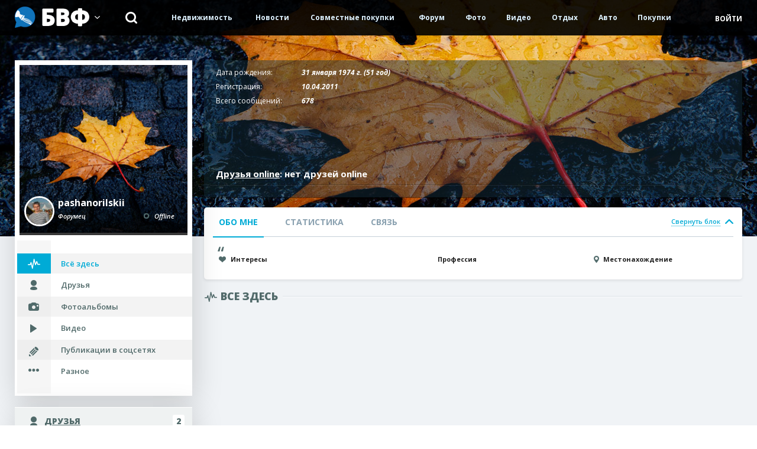

--- FILE ---
content_type: text/html; charset=windows-1251
request_url: https://bvf.ru/profile/153916/activity/
body_size: 4126
content:
<!DOCTYPE html>
<html>
<head>
<meta http-equiv="Content-Type" content="text/html; charset=windows-1251"> 
<meta name="description" content="Главный городской портал Воронежа! Популярные сайты, конкурсы, фотографии, новости, общение и многое другое на БВФ! — bvf.ru" />
<meta name="keywords" content="" />

<meta property="og:title" content="Активность пользователя  - Городской портал Воронежа: фото, общение, популярные сайты на БВФ — bvf.ru" />
<meta property="og:description" content="Главный городской портал Воронежа! Популярные сайты, конкурсы, фотографии, новости, общение и многое другое на БВФ! — bvf.ru" />


<!--[if IE]>
<script src="//cdnjs.cloudflare.com/ajax/libs/html5shiv/3.6.1/html5shiv.js"></script>
<![endif]-->
<meta name='wmail-verification' content='78702c27439ba988' />
<meta name="google-site-verification" content="MNF_Ve53PDlIA8NyPO24Nx0frrPpMf355LITv8vyjB4" />
<meta name='yandex-verification' content='5af61d367f4349ec' />
<meta http-equiv="X-UA-Compatible" content="IE=edge">
<meta name="viewport" content="width=1200">
<noscript><meta http-equiv="refresh" content="0; URL=/nojs.html"></noscript>
<meta name="author" content="Большой Воронежский форум /bvf.ru/" />
<script>
var SECURITYTOKEN = 'guest';
</script>
<link rel="icon shortcut" type="image/x-icon" href="/favicon.ico" />
<title>Активность пользователя  - Городской портал Воронежа: фото, общение, популярные сайты на БВФ — bvf.ru</title>
<link href="/mpa/css/reset.css" rel="stylesheet" type="text/css" />
<link href="//fonts.googleapis.com/css?family=Open+Sans:400italic,600italic,700italic,800italic,400,600,700,800&subset=latin,cyrillic" rel="stylesheet" type="text/css" />
<link href="/mpa/css/libs.css" rel="stylesheet" type="text/css" />
<link href="/mpa/css/style.css?v=7246" rel="stylesheet" type="text/css" />
<link href="/mpa/css/fix.css?v=7246" rel="stylesheet" type="text/css" />
<link href="/listen/blocks/css/" rel="stylesheet" type="text/css" />
<script type="text/javascript" src="/mpa/js/jquery-1.11.1.min.js"></script>
<script type="text/javascript" src="/mpa/js/libs.js"></script>
<script type="text/javascript" src="/mpa/js/makeup.js"></script>
<script type="text/javascript" src="/mpa/js/popup/popup.js"></script>
<script type="text/javascript" src="/mpa/js/logic.js?v=7246"></script>
<script type="text/javascript" src="/mpa/js/yashare.js"></script>
<script type="text/javascript" src="/mpa/js/jquery.form.min.js"></script>

</head>
<body>
<div id="BVFMenuV2">
	<script>jQuery.getScript('https://service.bvf.ru/listen/bvfmenuv2/?userid=0&securitytoken=guest');</script>
</div>

<!-- Yandex.Metrika counter ALL PROJECTS -->
<script type="text/javascript">
(function (d, w, c) {
    (w[c] = w[c] || []).push(function() {
        try {
            w.yaCounter27192032 = new Ya.Metrika({id:27192032,
                    clickmap:true,
                    trackLinks:true,
                    accurateTrackBounce:true});
        } catch(e) { }
    });

    var n = d.getElementsByTagName("script")[0],
        s = d.createElement("script"),
        f = function () { n.parentNode.insertBefore(s, n); };
    s.type = "text/javascript";
    s.async = true;
    s.src = (d.location.protocol == "https:" ? "https:" : "http:") + "//mc.yandex.ru/metrika/watch.js";

    if (w.opera == "[object Opera]") {
        d.addEventListener("DOMContentLoaded", f, false);
    } else { f(); }
})(document, window, "yandex_metrika_callbacks");
</script>
<noscript><div><img src="//mc.yandex.ru/watch/27192032" style="position:absolute; left:-9999px;" alt="" /></div></noscript>
<!-- /Yandex.Metrika counter -->

<!-- Yandex.Metrika counter -->
<script type="text/javascript">
(function (d, w, c) {
    (w[c] = w[c] || []).push(function() {
        try {
            w.yaCounter27191984 = new Ya.Metrika({id:27191984,
                    webvisor:true,
                    clickmap:true,
                    trackLinks:true,
                    accurateTrackBounce:true});
        } catch(e) { }
    });

    var n = d.getElementsByTagName("script")[0],
        s = d.createElement("script"),
        f = function () { n.parentNode.insertBefore(s, n); };
    s.type = "text/javascript";
    s.async = true;
    s.src = (d.location.protocol == "https:" ? "https:" : "http:") + "//mc.yandex.ru/metrika/watch.js";

    if (w.opera == "[object Opera]") {
        d.addEventListener("DOMContentLoaded", f, false);
    } else { f(); }
})(document, window, "yandex_metrika_callbacks");
</script>
<noscript><div><img src="//mc.yandex.ru/watch/27191984" style="position:absolute; left:-9999px;" alt="" /></div></noscript>
<!-- /Yandex.Metrika counter -->

<!-- Yandex.Metrika counter --><script type="text/javascript">var yaParams = {/*«десь параметры визита*/};</script><script type="text/javascript">(function (d, w, c) { (w[c] = w[c] || []).push(function() { try { w.yaCounter27411218 = new Ya.Metrika({id:27411218, webvisor:true, clickmap:true, trackLinks:true, accurateTrackBounce:true,params:window.yaParams||{ }}); } catch(e) { } }); var n = d.getElementsByTagName("script")[0], s = d.createElement("script"), f = function () { n.parentNode.insertBefore(s, n); }; s.type = "text/javascript"; s.async = true; s.src = (d.location.protocol == "https:" ? "https:" : "http:") + "//mc.yandex.ru/metrika/watch.js"; if (w.opera == "[object Opera]") { d.addEventListener("DOMContentLoaded", f, false); } else { f(); } })(document, window, "yandex_metrika_callbacks");</script><noscript><div><img src="//mc.yandex.ru/watch/27411218" style="position:absolute; left:-9999px;" alt="" /></div></noscript><!-- /Yandex.Metrika counter -->


<!-- Rating@Mail.ru counter -->
<script type="text/javascript">
var _tmr = _tmr || [];
_tmr.push({id: "838262", type: "pageView", start: (new Date()).getTime()});
(function (d, w) {
   var ts = d.createElement("script"); ts.type = "text/javascript"; ts.async = true;
   ts.src = (d.location.protocol == "https:" ? "https:" : "http:") + "//top-fwz1.mail.ru/js/code.js";
   var f = function () {var s = d.getElementsByTagName("script")[0]; s.parentNode.insertBefore(ts, s);};
   if (w.opera == "[object Opera]") { d.addEventListener("DOMContentLoaded", f, false); } else { f(); }
})(document, window);
</script><noscript><div style="position:absolute;left:-10000px;">
<img src="//top-fwz1.mail.ru/counter?id=838262;js=na" style="border:0;" height="1" width="1" alt="Рейтинг@Mail.ru" />
</div></noscript>
<!-- //Rating@Mail.ru counter -->

<div class="body">

	<div class="mainImage" style="background-image: url(/mpa/img/background.jpg);"></div>

<div class="content">
    <div class="wrapper clear">
        <aside class="cLeft scrollBlock123">
        	<!-- <div class="viewport"><div class="overview"> -->
            <div class="cBlock cUser" data-userid="153916">
   <div class="userImage">
        <div class="main">
            
            <img src="/listen/photo/nophoto/300/300/fill/" alt="pashanorilskii" class="profilepicImage">
        </div>
        <div class="block">
            <div class="image">
                <img src="/forum/customavatars/avatar153916_6.gif" alt="pashanorilskii" class="avatarImage">
            </div>
            <div class="info">
                <p class="name">pashanorilskii</p>
                <p class="state">Форумец<span class="onlineT off">Offline</span></p>
            </div>
        </div>
    </div>
    <div class="userButtons clear">
    	
    </div>
    <div class="userList">
        <ul>
            
<li><a href="/profile/153916/activity/" class="activity active">Всё здесь</a></li>
<li><a href="/profile/153916/friends/" class="friends ">Друзья</a></li>
<li><a href="/profile/153916/photo/" class="photo ">Фотоальбомы</a></li>
<li><a href="/profile/153916/video/" class="video ">Видео</a></li>
<li><a href="/profile/153916/social/" class="social ">Публикации в соцсетях</a></li>
<li><a href="/profile/153916/other/" class="other ">Разное</a></li>
        </ul>
    </div>
</div>
            <div class="cBlock friends">
    <div class="cTitle">
        <p><a href="/profile/153916/friends/">Друзья</a><span class="num">2</span></p>
    </div>
    <div class="cFriends clear">
        <a href="/profile/31143/activity/"><img src="/forum/customavatars/avatar31143_1.gif" alt="a_dru"><br>a_dru</a><a href="/profile/191311/activity/"><img src="/forum/customavatars/avatar191311_3.gif" alt="Илья1994"><br>Илья1994</a>
    </div>
</div>
            
            
            
            
            
            <!-- </div></div> -->
        </aside>
        <div class="cRight">
            <div class="userMainInfo">
	<div class="blocks">
		<div class="block clear">
    <p class="name">Дата рождения:</p>
    <p class="text">31 января 1974 г. (51 год)</p>
</div>
        <div class="block clear">
            <p class="name">Регистрация:</p>
            <p class="text">10.04.2011</p>
        </div>
        <div class="block clear">
            <p class="name">Всего сообщений:</p>
            <p class="text">678</p>
        </div>
        <!-- 
        <div class="block clear">
            <p class="name">Записей в дневнике:</p>
            <p class="text">0</p>
        </div>
         -->
    </div>
    <div class="userMainFriends">
        <div class="title clear">
            <p><a href="/profile/153916/friends/">Друзья online</a>: нет друзей online</p>
            <div class="points white">
                
            </div>
        </div>
        <div class="userSlider slider clear">
            <div class="theSlider">
                <div class="slides clear">
                    
                </div>
            </div>
            
        </div>
    </div>
</div>
<div class="userMainTabs tabs" id="content">
    <div class="names clear">
        <div class="name active">
            <p>Обо мне</p>
        </div>
        <div class="name">
            <p>Статистика</p>
        </div>
        <div class="name">
            <p>Связь</p>
        </div>
        <div class="toggleLink">
            <button class="link active" data-text="Развернуть блок" data-text-active="Свернуть блок"><span>Свернуть блок</span></button>
        </div>
    </div>
	<div class="cTabs">
        <div class="cTab active">
            <div class="userMainText quote">
                <p></p>
            </div>
            <div class="row clear">
                <div class="value v1">
                    <div class="userMainText small ineterest">
                        <p><span>Интересы</span><br></p>
                    </div>
                </div>
                <div class="value v2">
                    <div class="userMainText small profession">
                        <p><span>Профессия</span><br></p>
                    </div>
                </div>
                <div class="value v3">
                    <div class="userMainText small location">
                        <p><span>Местонахождение</span><br></p>
                    </div>
                </div>
            </div>
        </div>
		<div class="cTab">
            <div class="userMainText">
				<p>Сообщения</p>
			</div>
						
			<div class="row clear">
				<div class="userMainText small">
					<p><span>Всего сообщений</span> 678</p>
					<p><span>Сообщений в день</span> 0.13</p>
					<p><a href="/forum/search.php?do=finduser&u=153916" target="_blank">Найти все сообщения от pashanorilskii</a></p>
					<p><a href="/forum/search.php?do=finduser&u=153916&starteronly=1" target="_blank">Найти все темы, созданные pashanorilskii</a></p>
					<p><a href="/forum/member.php?u=153916" target="_blank">Посмотреть профиль форума</a></p>
				</div>
			</div>
						
			<div class="row clear">
				<div class="userMainText">
					<p>Дополнительная информация</p>
				</div>
			</div>
						
			<div class="row clear">
				<div class="userMainText small">
					<p><span>Последняя активность</span> 20.04.2023</p>
					<p><span>Регистрация</span> 10.04.2011</p>
				</div>
			</div>
		</div>
            <div class="cTab">
            	<div class="userMainText">
            		<p>Личное сообщение</p>
            	</div>
            	
            	<div class="row clear">
            		<div class="userMainText small">
             		<p><a href="/profile/0/message/new/?recipients=pashanorilskii">Отправить личное сообщение для pashanorilskii</a></p>
             	</div>
             </div>
             
             <div class="row clear">
	<div class="userMainText">
		<p>Система мгновенных сообщений</p>
	</div>
</div>

<div class="row clear">
	<div class="value v4">
	<div class="userMainText small imskype">
		<p><a href="#" class="imwindow" data-type="skype" data-userid="153916">Skype</a></p>
	</div>
</div>
</div>

<script>
jQuery(document).ready(BVF.IM.init);
</script>
            </div>
	</div>
</div>
            
			<section class="userContent">
    <div class="userTitle activity clear">
        <p class="title">Все здесь</p>
    </div>
    <div class="activityBlocks listed">
    	
    </div>
    <div class="aMore hidden">
        <a href="/listen/more/activity/" class="loadMore" data-container=".activityBlocks">Показать еще</a>
    </div>
</section>

<script>
jQuery(document).ready(function($){
	loadMore.init({userid: 153916});
});
</script>

        </div>
    </div>
</div>
<div class="aMore fixed">
    <a href="#" class="black toTop">Наверх</a>
</div>
	
	<footer class="footer">
    <div class="wrapper clear">
        <p>© 2000–2026 Большой Воронежский Форум</p>
        <ul class="counters">
			<li>
				<a href="http://vrn.semantica.in/" style="padding-top: 2px;" title="Продвижение сайта в SEMANTICA">
					<img src="//bvf.ru/img/semantica.png" width="124" height="36" alt="SEMANTICA" />
				</a>
			</li>
			<li>
				<!-- Rating@Mail.ru logo -->
				<a href="http://top.mail.ru/jump?from=838262">
				<img src="//top-fwz1.mail.ru/counter?id=838262;t=605;l=1" 
				style="border:0;" height="40" width="88" alt="Рейтинг@Mail.ru" /></a>
				<!-- //Rating@Mail.ru logo -->
			</li>
		</ul>
        <ul>
            <li><a href="/forum/">Форум</a></li>
            <li><a href="http://slovosti.ru">Новости</a></li>
            <li><a href="http://bvf.ru/forum/memberlist.php">Люди</a></li>
            <li><a href="http://auto.bvf.ru">Авто</a></li>
            <li><a href="http://vrntube.ru">Видео</a></li>
            <li><a href="/forum/sendmessage.php">Контакты</a></li>
            <li><a href="http://reklama.bvf.ru">Реклама</a></li>
        </ul>
    </div>
</footer>
	
	
	
	
	
</div>

<script type="text/html" id="previewTemplate">
<div class="popOverlay dark" id="previewContainer">
	<div class="popGallery">
		<button type="button" class="close white"></button>
        <div class="gallery">
            <button type="button" class="arrow prev"></button>
            <button type="button" class="arrow next"></button>
            <div class="image nextImg">
                <img src="" alt="image"/>
            </div>
        </div>
		<div id="previewComments">
			<div class="messageForm dark clear">
        		<div class="state clear">
            		<p class="counters"></p>
        		</div>
    		</div>
		</div>
	</div>
</div>
</script>


</body>
</html>

--- FILE ---
content_type: application/javascript; charset=windows-1251
request_url: https://bvf.ru/mpa/js/popup/popup.js
body_size: 3690
content:
var JSPopup = {
	
	//Подтверждение действия
	Confirm : function(message, callback, cancel){
		JSPopup._show(message, callback, cancel);
	},
	
	//Сообщение
	Alert : function(message){
		JSPopup._show(message);
	},
	
	//Редирект
	Redirect : function(message, url){
		JSPopup._show(message, false, false, url);
	},
	
	//Асинхронный контент
	Ajax : function(url, data, callback){
		$.ajax({
			url: url,
			type: 'post',
			dataType: 'json',
			data: (typeof(data) != 'undefined') ? data : {},
			success: function(result){
				if (result.res == 1 && typeof(result.out) != 'undefined'){
					var $tpl = $(result.out);
					$('BODY').addClass('lock').prepend($tpl);
					
					if (typeof(callback) == 'function'){ callback(result, $tpl); }
					
					$tpl.fadeIn(200);
				} else {
					if (typeof(result.error) != 'undefined'){
						JSPopup.Alert(result.error);
					} else {
						JSPopup.Alert('Ошибка при загрузке контента');
					}
				}
			},
			error: function(){
				JSPopup.Alert('Ошибка при загрузке контента');
			}
		});
	},
	
	//Базовый функционал подтверждений и сообщений
	_show : function(message, callback, cancel, redirect){
		
		message = message.replace(/\n/g, "<br/>\n");
		var $tpl = false;
		
		if (typeof(callback) == 'function'){
			//Confirm
			$tpl = $(
				'<div class="popOverlay"><div class="popup">'+
					'<div class="noteTitle"><p>Внимание</p><button type="button" class="close"></button></div>'+
					'<div class="noteText"><p>'+message+'</p></div>'+
					'<div class="buttons clear">'+
						'<button type="button" class="button ok">ОК</button>'+
						'<button type="button" class="button grey cancel">Отмена</button>'+
					'</div>'+
				'</div></div>'
			);
			
			$tpl.find('.ok').on('click', function(){
				$(this).closest('.popOverlay').find('.close').trigger('click');
				callback();
				return false;
			});
			$tpl.find('.cancel').on('click', function(){
				$(this).closest('.popOverlay').find('.close').trigger('click');
				if (typeof(cancel) == 'function') { cancel(); }
				return false;
			});
			
		} else {
			//Redirect
			if (typeof(redirect) != 'undefined'){
				$tpl = $(
						'<div class="popOverlay"><div class="popup">'+
							'<div class="title"><p>Внимание</p></div>'+
							'<div class="main">'+
								message+
								'<div class="popButtons clear">'+
									'<button type="button" class="ok">ОК</button>'+
								'</div>'+
							'</div>'+
						'</div></div>'
					);
				$tpl = $(
					'<div class="popOverlay"><div class="popup">'+
						'<div class="noteTitle"><p>Внимание</p></div>'+
						'<div class="noteText"><p>'+message+'</p></div>'+
						'<div class="buttons clear">'+
							'<button type="button" class="button ok">ОК</button>'+
						'</div>'+
					'</div></div>'
				);
				
				$tpl.find('.ok').on('click', function(){
					window.location.assign(redirect);
					return false;
				});
			} else {
				//Alert
				$tpl = $(
					'<div class="popOverlay"><div class="popup">'+
						'<div class="noteTitle"><p>Внимание</p><button type="button" class="close"></button></div>'+
						'<div class="noteText"><p>'+message+'</p></div>'+
						'<div class="buttons clear">'+
							'<button type="button" class="button ok">ОК</button>'+
						'</div>'+
					'</div></div>'
				);
				$tpl.find('.ok').on('click', function(){
					$(this).closest('.popOverlay').find('.close').trigger('click');
					return false;
				})
			}
		}
		
		if ($tpl){
			$('BODY').addClass('lock').prepend($tpl);
			$tpl.fadeIn(200);
		}
	},
	
	init : function(){
		$(document).on('click', '.popOverlay .close, .popOverlay .cancel', function(){
			$(this).closest('.popOverlay').fadeOut(100, function(){
				$(this).remove();
				if ($('.popOverlay').length == 0){
					$('BODY').removeClass('lock');
				}
			});
			return false;
		});
	}	
};

--- FILE ---
content_type: application/javascript; charset="utf-8"
request_url: https://service.bvf.ru/listen/bvfmenuv2/?userid=0&securitytoken=guest&_=1769019115975
body_size: 1508
content:

jQuery("#BVFMenuV2").replaceWith("<header id=\"BVFMenuV2\" class=\"\" style=\"display: none;\"> <div class=\"wrapper clear\"> <div class=\"logo\"> <a href=\"/\" class=\"image\"></a> <ul class=\"innerList\"> <li><a href=\"//bvf.ru\">БВФ</a></li><li><a href=\"//auto.bvf.ru\">Воронежский автопортал</a></li><li><a href=\"//sp.bvf.ru\">Совместные покупки</a></li><li><a href=\"//komok.bvf.ru\">Комок БВФ</a></li><li><a href=\"http://dtp36.ru\">ДТП 36</a></li><li><a href=\"//eda.bvf.ru\">Еда БВФ</a></li><li><a href=\"//news.bvf.ru\">Словости. Новостной дайджест</a></li><li><a href=\"//turizm.bvf.ru\">Горящие туры в Воронеже</a></li><li><a href=\"//podarki.bvf.ru\">Подарки БВФ</a></li><li><a href=\"//stroim.bvf.ru\">Строительство и ремонт</a></li><li><a href=\"http://noch.bvf.ru\">Ночное пространство Воронежа</a></li><li><a href=\"//dom.bvf.ru\">Недвижимость</a></li> </ul> </div> <div class=\"search\"> <form action=\"/forum/search.php?do=process\" method=\"post\"> <input name=\"securitytoken\" value=\"guest\" type=\"hidden\"> <input type=\"hidden\" name=\"do\" value=\"process\"> <button type=\"submit\" class=\"main\"></button> <input type=\"text\" name=\"query\" placeholder=\"Введите фразу для поиска...\" class=\"text\"> </form> </div> <nav class=\"nav\"> <ul> <li class=\"parent\"> <a href=\"//dom.bvf.ru\">Недвижимость</a> <ul class=\"innerList\"> <li><a href=\"//dom.bvf.ru/objects/?type_global=16\">Жилая</a></li><li><a href=\"//dom.bvf.ru/objects/?type_global=17\">Коммерческая</a></li><li><a href=\"//dom.bvf.ru/development/\">Новостройки</a></li><li><a href=\"//dom.bvf.ru/cottage/\">Коттеджные посёлки</a></li><li><a href=\"//bvf.ru/forum/forumdisplay.php?f=445\">Форумы по теме</a></li> </ul></li><li class=\"parent\"> <a href=\"//news.bvf.ru\">Новости</a> <ul class=\"innerList\"> <li><a href=\"//news.bvf.ru/\">Новости БВФ</a></li><li><a href=\"//bvf.ru/forum/forumdisplay.php?f=90\">Форумы по теме</a></li> </ul></li><li class=\"parent\"> <a href=\"//sp.bvf.ru\">Совместные покупки</a> <ul class=\"innerList\"> <li><a href=\"//sp.bvf.ru\">Главная</a></li><li><a href=\"//sp.bvf.ru/zakaz/\">Сборы заказов</a></li><li><a href=\"//sp.bvf.ru/pristroy/\">Пристрой</a></li> </ul></li><li class=\"parent\"> <a href=\"//bvf.ru/forum/\">Форум</a> <ul class=\"innerList\"> <li><a href=\"//bvf.ru\">Главная V2.0</a></li><li><a href=\"//bvf.ru/forum/\">Главная страница списка форумов</a></li> </ul></li><li class=\"parent\"> <span>Фото</span> <ul class=\"innerList\"> <li><a href=\"//bvf.ru/photovote/\">Фотоконкурсы</a></li><li><a href=\"//bvf.ru/forum/forumdisplay.php?f=102\">Форумы фотографов</a></li> </ul></li><li class=\"parent\"> <span>Видео</span> <ul class=\"innerList\"> <li><a href=\"http://vrntube.ru/videos\">Видеоролики</a></li><li><a href=\"http://vrntube.ru/broadcast\">Онлайн-камеры Воронежа</a></li><li><a href=\"//bvf.ru/forum/forumdisplay.php?f=474\">Форумы по теме</a></li> </ul></li><li class=\"parent\"> <span>Отдых</span> <ul class=\"innerList\"> <li><a href=\"//turizm.bvf.ru/\">Путешествия</a></li><li><a href=\"//bvf.ru/forum/forumdisplay.php?f=27\">Форумы по теме</a></li> </ul></li><li class=\"parent\"> <span>Авто</span> <ul class=\"innerList\"> <li><a href=\"//auto.bvf.ru\">Автопортал Воронежа</a></li><li><a href=\"http://dtp36.ru\">Пробки и ДТП</a></li><li><a href=\"//auto.bvf.ru/news/\">Новости 36</a></li><li><a href=\"//bvf.ru/forum/forumdisplay.php?s=&forumid=7\">Автофорум</a></li> </ul></li><li class=\"parent\"> <span>Покупки</span> <ul class=\"innerList\"> <li><a href=\"//komok.bvf.ru/\">Комок</a></li><li><a href=\"//sp.bvf.ru/\">Совместные покупки</a></li><li><a href=\"//auto.bvf.ru/auto/\">Авто</a></li><li><a href=\"//bvf.ru/forum/forumdisplay.php?f=126\">Форумы по теме</a></li> </ul></li> </ul> </nav> <div class=\"user\"><a href=\"/#loginBlock\" class=\"login\">ВОЙТИ</a></div> </div></header><script>jQuery(document).ready(function($){	$(\'#BVFMenuV2 .nav li.parent > a, #BVFMenuV2 .nav li.parent > span\').on(\'click\', function(){	if ($(this).parent().hasClass(\'active\')){	$(this).parent().removeClass(\'active\');	} else {	$(\'#BVFMenuV2 .nav li.active\').removeClass(\'active\');	$(this).parent().addClass(\'active\');	}	return false;	});	$(document).on(\'click\', function(e){	$(\'#BVFMenuV2 .nav li.active\').removeClass(\'active\');	});});</script>");

let link  = document.createElement("link");
link.type = "text/css";
link.rel  = "stylesheet";
link.href = "//service.bvf.ru/bvfmenuv2/menu.css";
link.onload = function(){
	jQuery("#BVFMenuV2").fadeIn();
}

let headScript = document.querySelector("script");
headScript.parentNode.insertBefore(link, headScript);


--- FILE ---
content_type: application/javascript; charset=windows-1251
request_url: https://bvf.ru/mpa/js/makeup.js
body_size: 9335
content:
$(document).ready(function() {
var win=$(window), par, str, num, obj, obj1, winHeight;

/*
//forum icons
function setIconWidth(objects) {
    objects.each(function(i) {
        num = $(this).width();

        if(num < objects.eq(i+1).width()) {
            num = objects.eq(i+1).width();
        }

        if(objects.size() != i) {
            objects.width(num);
        }
    });
}
setIconWidth($('.forumSections .depth2 .comsT'));
setIconWidth($('.forumSections .depth2 .viewsT'));
*/
//smiles
$(document).on('click', '.moreS', function() {
    if($(this).hasClass('active')) {
        $(this).removeClass('active');
        $(this).parent().find('.hiddenS').hide();
    } else {
        $(this).addClass('active');
        $(this).parent().find('.hiddenS').show();
    }

    return false;
});

//global toggle
/*
$(document).on('click', '.toggle', function() {
    if($(this).hasClass('asc')) {
        $(this).removeClass('asc');
    } else {
        $(this).addClass('asc');
    }

    return false;
});*/

//toggle
var toggleLinkObj;
$(document).on('click', '.toggleLink .link', function() {
    par = $(this).parents('.toggleLink');
    if($(this).hasClass('active')) {
        $(this).removeClass('active');
        $(this).find('span').html($(this).attr('data-text'));

        //main tabs
        if($(this).parents('.userMainTabs').hasClass('userMainTabs')) {
            $(this).parents('.userMainTabs').find('.cTabs').slideUp();
        }
        //instagram
        else if($(this).parents('.instagramWrapper').hasClass('instagramWrapper')) {
            $(this).parents('.instagramWrapper').removeClass('listed');
        }
        /*
        //forum subscriptions
        else if($(this).parents('.subsTitle').hasClass('subsTitle')) {
            toggleLinkObj = $(this).parents('.subsTitle');
            toggleLinkObj.addClass('active');
            toggleLinkObj.next('.subsBlocks').slideUp();
        }*/
    } else {
        $(this).addClass('active');
        $(this).find('span').html($(this).attr('data-text-active'));

        //main tabs
        if($(this).parents('.userMainTabs').hasClass('userMainTabs')) {
            $(this).parents('.userMainTabs').find('.cTabs').slideDown();
        }
        //instagram
        else if($(this).parents('.instagramWrapper').hasClass('instagramWrapper')) {
            $(this).parents('.instagramWrapper').addClass('listed');
        }
        /*
        //forum subscriptions
        else if($(this).parents('.subsTitle').hasClass('subsTitle')) {
            toggleLinkObj = $(this).parents('.subsTitle');
            toggleLinkObj.removeClass('active');
            toggleLinkObj.next('.subsBlocks').slideDown();
        }*/
    }

    return false;
});

//to top
$(document).on('click', '.toTop', function() {
    $('html,body').animate({
        scrollTop : 0
    });
    return false;
});
$(document).on('scroll', function(e){
	var middle = ($(document).height() - $(window).height()) / 3;
	if ($(document).scrollTop() < middle){
		$('.toTop').parent().fadeOut();
	} else {
		var alpha = 1.33 - (middle / $(document).scrollTop());
		$('.toTop').parent().fadeIn().css('background-color', 'rgba(255, 255, 255, '+alpha+')');
		
		if ($(document).height() - $(window).height() - $(document).scrollTop() < 100){
			$('.toTop').parent().addClass('absolute');
		} else {
			$('.toTop').parent().removeClass('absolute');
		}
	}
});
/*
win.load(function() {
    $('.toTop').closest('.aMore').css('top', $('.body').height()-108);
});
*/

//selectbox
$('.theSelect select').selectbox();

//tabs
$(document).on('click', '.tabs .names .name', function() {
    if(!$(this).hasClass('active')) {
        par = $(this).parents('.names');
        num = par.find('.name').index($(this));

        par.find('.name').removeClass('active');
        $(this).addClass('active');

        par.parents('.tabs').find('.cTabs .cTab').removeClass('active');
        par.parents('.tabs').find('.cTabs .cTab').eq(num).addClass('active');

        if($(this).parents('.tabs').find('.toggleLink .link:not(.active)').size()>0) {
            $(this).parents('.tabs').find('.toggleLink .link:not(.active)').click();
        }
    }
    return false;
});
$('.tabs').each(function() {
    $(this).find('.names .name').eq(0).click();
});

//main instagram slider
/*
$(document).ufslider({
    perPage : 1,
    slides : $('.photoSlider .slides'),
    size : $('.photoSlider .slide').size(),
    width : $('.photoSlider .slide').width(),
    arrPrev : $('.photoSlider .arrow.prev'),
    arrNext : $('.photoSlider .arrow.next'),
    point : $('.photoSlider .point')
});
*/

//cMainInfo users
$(document).ufslider({
    perPage : 4,
    slides : $('.userSlider .slides'),
    size : $('.userSlider .slide').size(),
    width : $('.userSlider .slide').width(),
    arrPrev : $('.userSlider .arrow.prev'),
    arrNext : $('.userSlider .arrow.next'),
    point : $('.userMainFriends .point')
});

//cLeft photo
/*
$(document).ufslider({
	perPage: 2,
    slides : $('.cPhotoSlider .slides'),
    size : $('.cPhotoSlider .slide').size(),
    width : $('.cPhotoSlider .slide').width(),
    arrPrev : $('.cPhotoSlider .arrow.prev'),
    arrNext : $('.cPhotoSlider .arrow.next'),
    point : $('.cPhotoSlider .point')
});
*/
//slider main page news
$(document).ufslider({
    slides : $('.newsBlocks.slider .slides'),
    size : $('.newsBlocks.slider .slide').size(),
    width : $('.newsBlocks.slider .slide').width(),
    arrPrev : $('.news .heading .arrow.prev'),
    arrNext : $('.news .heading .arrow.next'),
    point : $('.newsBlocks .point')
});

//slider main page comments
$(document).ufslider({
    slides : $('.sliderComs.slider .slides'),
    size : $('.sliderComs.slider .slide').size(),
    width : $('.sliderComs.slider .slide').width()+15,
    arrPrev : $('.sliderComs .arrow.prev'),
    arrNext : $('.sliderComs .arrow.next'),
    point : $('.sliderComs .point')
});
/*
//slider last posts
$(document).ufslider({
    perPage : 3,
    slides : $('.lastPostList .slider .slides'),
    size : $('.lastPostList .slider .slide').size(),
    width : $('.lastPostList .slider .slide').width()+40,
    arrPrev : $('.lastPostList .arrow.prev'),
    arrNext : $('.lastPostList .arrow.next'),
    point : $('.lastPostList .point')
});
*/
//toggle menu
    var toggleContent, toggleContentHeight, toggleForum, positionTop;
$(document).on('click', '.moreTToggle', function() {
    par = $(this).parents('.moreT');
    if(par.hasClass('active')) {
        par.removeClass('active');

        if($(this).parents('.forumMain').hasClass('forumMain')) {
            $(this).parents('.forumMain').find('.scrollBlock .overview').css('padding-bottom', 0);
            $(this).parents('.forumMain').find('.scrollBlock').data('plugin_tinyscrollbar').update(Math.abs(toggleForum.find('.scrollBlock .overview').css('top').match(/\d+/)[0]));
        }
    } else {
        $('.moreT').removeClass('active');
        par.addClass('active');

        toggleForum = $(this).parents('.forumMain');
        if(toggleForum.hasClass('forumMain')) {
            toggleContent = par.find('.moreTHidden');
            toggleContentHeight = par.find('.moreTHidden').outerHeight();

            if(par.parent().position().top+toggleContentHeight > toggleForum.find('.scrollBlock').height()) {
                toggleForum.find('.scrollBlock .overview').css('padding-bottom', toggleContentHeight);
                toggleForum.find('.scrollBlock').data('plugin_tinyscrollbar').update(Math.abs(toggleForum.find('.scrollBlock .overview').css('top').match(/\d+/)[0]));
            }
        }
    }

    return false;
}).on('click', function(e) {
    if(!$(e.target).hasClass('moreT') || !$(e.target).parents().hasClass('moreT')) {
        $('.moreT.active .moreTToggle').click();
    }
});

//main page forum scroll bar
$('.forumSections .viewport').height($('.forumMainList').height()-26-39); // - padding

//scroll bar
$('.scrollBlock').each(function() {
    $(this).tinyscrollbar({wheelSpeed: 20}).addClass('active');
});

//checkbox autochecking
$('.checkbox').each(function(){
	if ($(this).find('input').attr('checked') == 'checked'){
		$(this).addClass('active');
	}
});
//checkbox
$(document).on('click', '.checkbox', function() {
	if($(this).hasClass('active')) {
		if($(this).hasClass('radio')) {
			return false;
		}
		$(this).removeClass('active');
		$(this).find('input').prop('checked', false).trigger('change');

        if($(this).hasClass('checkParent')) {
            $('.checkChild.active').click();
        } else if($(this).hasClass('checkChild')) {
            $('.checkParent.active').find('input').prop('checked', true).trigger('change');
            $('.checkParent.active').removeClass('active');
        }
	} else {
		if($(this).hasClass('radio')) {
			$(this).parents('.checkboxes').find('.radio').removeClass('active');
		}
		$(this).addClass('active');
		$(this).find('input').prop('checked', true).trigger('change');

        if($(this).hasClass('checkParent')) {
            $('.checkChild:not(.active)').click();
        }
	}
		
	return false;
});
/*
$('.cLeft').css('height', $(window).height() - 120);
*/
});


--- FILE ---
content_type: application/javascript; charset=windows-1251
request_url: https://bvf.ru/mpa/js/libs.js
body_size: 14054
content:
/*! ufslider - v1 - 2015-04-03
 * http://www.works.undefitied.com
 *
 * Copyright (c) 2015 Sergey Undefitied <undefitied@gmail.com>;
 * Licensed under the MIT license */
(function($) {
    $.fn.ufslider = function(options) {
        $(this).each(function() {
            options.perPage = options.perPage || 1;
            options.shown = options.shown || 1;
            options.slides = options.slides || $('.slider .slides');
            options.size = (options.size || $('.slider .slide').size())/options.perPage;
            options.width = (options.width || $('.slider .slides'))*options.perPage;
            options.arrPrev = options.arrPrev || $('.slider .arrow.prev');
            options.arrNext = options.arrNext || $('.slider .arrow.next');
            options.counter = options.counter || 0;
            options.point = options.point || undefined;

            options.slides.width(options.size*options.width);

            options.arrNext.click(function() {
                if(options.counter<options.size-options.shown) {
                    options.counter++;
                } else {
                    options.counter = 0;
                }
                options.slides.animate({
                    marginLeft : -options.counter*options.width
                });

                //if slider points defined
                if(options.point) {
                    options.point.removeClass('active');
                    options.point.eq(options.counter).addClass('active');
                }
                return false;
            });
            options.arrPrev.click(function() {
                if(options.counter != 0) {
                    options.counter--;
                } else {
                    options.counter = options.size-options.shown;
                }
                options.slides.animate({
                    marginLeft : -options.counter*options.width
                });

                //if slider points defined
                if(options.point) {
                    options.point.removeClass('active');
                    options.point.eq(options.counter).addClass('active');
                }
                return false;
            });

            //if slider points defined
            if(options.point) {
                options.point.click(function() {
                    options.counter = options.point.index($(this));
                    options.slides.animate({
                        marginLeft : -options.counter*options.width
                    });
                    options.point.removeClass('active');
                    $(this).addClass('active');
                    return false;
                });
            }

        });
    }
})(jQuery);

/*! tinyscrollbar - v2.4.2 - 2015-04-03
 * http://www.baijs.com/tinyscrollbar
 *
 * Copyright (c) 2015 Maarten Baijs <wieringen@gmail.com>;
 * Licensed under the MIT license */

!function(a){"function"==typeof define&&define.amd?define(["jquery"],a):"object"==typeof exports?module.exports=a(require("jquery")):a(jQuery)}(function(a){"use strict";function b(b,e){function f(){return o.update(),h(),o}function g(){t.css(y,o.thumbPosition),q.css(y,-o.contentPosition),r.css(x,o.trackSize),s.css(x,o.trackSize),t.css(x,o.thumbSize)}function h(){u?p[0].ontouchstart=function(a){1===a.touches.length&&(a.stopPropagation(),k(a.touches[0]))}:(t.bind("mousedown",function(a){a.stopPropagation(),k(a)}),s.bind("mousedown",function(a){k(a,!0)})),a(window).resize(function(){o.update("relative")}),o.options.wheel&&window.addEventListener?b[0].addEventListener(v,l,!1):o.options.wheel&&(b[0].onmousewheel=l)}function i(){return o.contentPosition>0}function j(){return o.contentPosition<=o.contentSize-o.viewportSize-5}function k(b,c){o.hasContentToSroll&&(a("body").addClass("noSelect"),z=c?t.offset()[y]:w?b.pageX:b.pageY,u?(document.ontouchmove=function(a){(o.options.touchLock||i()&&j())&&a.preventDefault(),m(a.touches[0])},document.ontouchend=n):(a(document).bind("mousemove",m),a(document).bind("mouseup",n),t.bind("mouseup",n),s.bind("mouseup",n)),m(b))}function l(c){if(o.hasContentToSroll){var d=c||window.event,e=-(d.deltaY||d.detail||-1/3*d.wheelDelta)/40,f=1===d.deltaMode?o.options.wheelSpeed:1;o.contentPosition-=e*f*o.options.wheelSpeed,o.contentPosition=Math.min(o.contentSize-o.viewportSize,Math.max(0,o.contentPosition)),o.thumbPosition=o.contentPosition/o.trackRatio,b.trigger("move"),t.css(y,o.thumbPosition),q.css(y,-o.contentPosition),(o.options.wheelLock||i()&&j())&&(d=a.event.fix(d),d.preventDefault())}}function m(a){if(o.hasContentToSroll){var c=w?a.pageX:a.pageY,d=u?z-c:c-z,e=Math.min(o.trackSize-o.thumbSize,Math.max(0,o.thumbPosition+d));o.contentPosition=e*o.trackRatio,b.trigger("move"),t.css(y,e),q.css(y,-o.contentPosition)}}function n(){o.thumbPosition=parseInt(t.css(y),10)||0,a("body").removeClass("noSelect"),a(document).unbind("mousemove",m),a(document).unbind("mouseup",n),t.unbind("mouseup",n),s.unbind("mouseup",n),document.ontouchmove=document.ontouchend=null}this.options=a.extend({},d,e),this._defaults=d,this._name=c;var o=this,p=b.find(".viewport"),q=b.find(".overview"),r=b.find(".scrollbar"),s=r.find(".track"),t=r.find(".thumb"),u="ontouchstart"in document.documentElement,v="onwheel"in document.createElement("div")?"wheel":void 0!==document.onmousewheel?"mousewheel":"DOMMouseScroll",w="x"===this.options.axis,x=w?"width":"height",y=w?"left":"top",z=0;return this.contentPosition=0,this.viewportSize=0,this.contentSize=0,this.contentRatio=0,this.trackSize=0,this.trackRatio=0,this.thumbSize=0,this.thumbPosition=0,this.hasContentToSroll=!1,this.update=function(a){var b=x.charAt(0).toUpperCase()+x.slice(1).toLowerCase();switch(this.viewportSize=p[0]["offset"+b],this.contentSize=q[0]["scroll"+b],this.contentRatio=this.viewportSize/this.contentSize,this.trackSize=this.options.trackSize||this.viewportSize,this.thumbSize=Math.min(this.trackSize,Math.max(this.options.thumbSizeMin,this.options.thumbSize||this.trackSize*this.contentRatio)),this.trackRatio=(this.contentSize-this.viewportSize)/(this.trackSize-this.thumbSize),this.hasContentToSroll=this.contentRatio<1,r.toggleClass("disable",!this.hasContentToSroll),a){case"bottom":this.contentPosition=Math.max(this.contentSize-this.viewportSize,0);break;case"relative":this.contentPosition=Math.min(Math.max(this.contentSize-this.viewportSize,0),Math.max(0,this.contentPosition));break;default:this.contentPosition=parseInt(a,10)||0}return this.thumbPosition=this.contentPosition/this.trackRatio,g(),o},f()}var c="tinyscrollbar",d={axis:"y",wheel:!0,wheelSpeed:40,wheelLock:!0,touchLock:!0,trackSize:!1,thumbSize:!1,thumbSizeMin:20};a.fn[c]=function(d){return this.each(function(){a.data(this,"plugin_"+c)||a.data(this,"plugin_"+c,new b(a(this),d))})}});

/*
 * jQuery SelectBox Styler v1.0.1
 * http://dimox.name/styling-select-boxes-using-jquery-css/
 *
 * Copyright 2012 Dimox (http://dimox.name/)
 * Released under the MIT license.
 *
 * Date: 2012.10.07
 *
 */

(function($) {
	$.fn.selectbox = function() {
		$(this).each(function() {
			var select = $(this);
			if (select.prev('span.selectbox').length < 1) {
				function doSelect() {
					var doScroll = false;
					var option = select.find('option');
					var optionSelected = option.filter(':selected');
					var optionText = option.filter(':first').text();
					if (optionSelected.length) optionText = optionSelected.text();
					var ddlist = '';
					if(select.hasClass('multiple')) {
						optionText = select.parent().find('.mulList ul li').first().find('p').html();
						ddlist = '<ul class="multied">' + select.parent().find('.mulList ul').html() + '</ul>';
					} else if(select.parents('.changeDrop').hasClass('changeDrop')) {
						doScroll = true;
						optionText = select.parents('.changeDrop').find('.forOption').html();
						ddlist = '<div class="changed">' + select.parents('.changeDrop').find('.forDrop').html() + '</div>';
					} else {
						for (i = 0; i < option.length; i++) {
							var selected = '';
							var disabled = ' class="disabled"';
							if (option.eq(i).is(':selected')) selected = ' class="selected sel"';
							if (option.eq(i).is(':disabled')) selected = disabled;
							ddlist += '<li' + selected + '>'+ option.eq(i).text() +'</li>';
						}
						ddlist = '<ul>' + ddlist + '</ul>';
					}
					var selectbox =
						$('<span class="selectbox" style="position:relative;z-index:15;">'+
								'<div class="select" style="position:relative;z-index:10000"><div class="text"><span>' + optionText + '</span></div>'+
									'<b class="trigger"><i class="arrowS"></i></b>'+
								'</div>'+
								'<div class="dropdown" style="position:absolute;z-index:9999;overflow:auto;overflow-x:hidden;list-style:none">'+
									'<div class="scrollblock">' +
										'<div class="scrollbar">' +
											'<div class="track">' +
												'<div class="thumb">' +
													'<div class="end"></div>' +
												'</div>' +
											'</div>' +
										'</div>' +
										'<div class="viewport">' +
											'<div class="overview">' + ddlist + '</div>' +
										'</div>' +
									'</div>' +
								'</div>'+
							'</span>');
					select.before(selectbox).css({position: 'absolute', top: -9999});
					var divSelect = selectbox.find('div.select');
					var divText = selectbox.find('div.text');
					var dropdown = selectbox.find('div.dropdown');
					var li = dropdown.find('li');
					var selectHeight = selectbox.outerHeight();
					if (dropdown.css('left') == 'auto') dropdown.css({left: 0});
					if (dropdown.css('top') == 'auto') dropdown.css({top: selectHeight});
					var liHeight = li.outerHeight();
					var position = dropdown.css('top');
					dropdown.hide();
					/* РїСЂРё РєР»РёРєРµ РЅР° РїСЃРµРІРґРѕСЃРµР»РµРєС‚Рµ */
					divSelect.click(function() {
						/* СѓРјРЅРѕРµ РїРѕР·РёС†РёРѕРЅРёСЂРѕРІР°РЅРёРµ */
						var topOffset = selectbox.offset().top;
						var bottomOffset = $(window).height() - selectHeight - (topOffset - $(window).scrollTop());
						if (bottomOffset < 0 || bottomOffset < liHeight * 6)	{
							dropdown.height('auto').css({top: 'auto', bottom: position});
							if (dropdown.outerHeight() > topOffset - $(window).scrollTop() - 20 ) {
								dropdown.height(Math.floor((topOffset - $(window).scrollTop() - 20) / liHeight) * liHeight);
							}
						} else if (bottomOffset > liHeight * 6) {
							dropdown.height('auto').css({bottom: 'auto', top: position});
							if (dropdown.outerHeight() > bottomOffset - 20 ) {
								dropdown.height(Math.floor((bottomOffset - 20) / liHeight) * liHeight);
							}
						}
						$('span.selectbox').css({zIndex: 1}).removeClass('focused');
						selectbox.css({zIndex: 2});
						if (dropdown.is(':hidden')) {
							$('div.dropdown:visible').hide();
							divSelect.addClass('active');
							dropdown.show();
							
							if(doScroll) {
								selectbox.find('.scrollblock').addClass('active').tinyscrollbar();
								selectbox.find('.scrollblock').tinyscrollbar_update();
							}
						} else {
							divSelect.removeClass('active');
							dropdown.hide();
						}
						return false;
					});
					var selectedText = li.filter('.selected').text();
					/* РїСЂРё РєР»РёРєРµ РЅР° РїСѓРЅРєС‚ СЃРїРёСЃРєР° */
					li.filter(':not(.disabled)').click(function() {
						if(select.hasClass('multiple')) {
							
						} else {
							var liText = $(this).text();
							if ( selectedText != liText ) {
								$(this).addClass('selected sel').siblings().removeClass('selected sel');
								option.removeAttr('selected').eq($(this).index()).attr('selected', true);
								selectedText = liText;
								divText.text(liText);
								//select.change();
								select.trigger('change');
							}
							divSelect.removeClass('active');
							dropdown.hide();
						}
					});
					dropdown.mouseout(function() {
						dropdown.find('li.sel').addClass('selected');
					});
					/* С„РѕРєСѓСЃ РЅР° СЃРµР»РµРєС‚Рµ */
					select.focus(function() {
						$('span.selectbox').removeClass('focused');
						selectbox.addClass('focused');
					})
					/* РјРµРЅСЏРµРј СЃРµР»РµРєС‚ СЃ РєР»Р°РІРёР°С‚СѓСЂС‹ */
					.keyup(function() {
						divText.text(option.filter(':selected').text());
						li.removeClass('selected sel').eq(option.filter(':selected').index()).addClass('selected sel');
					});
					/* РїСЂСЏС‡РµРј РІС‹РїР°РґР°СЋС‰РёР№ СЃРїРёСЃРѕРє РїСЂРё РєР»РёРєРµ Р·Р° РїСЂРµРґРµР»Р°РјРё СЃРµР»РµРєС‚Р° */
					$(document).on('click', function(e) {
						if (!$(e.target).parents().hasClass('selectbox')) {
							divSelect.removeClass('active');
							dropdown.hide().find('li.sel').addClass('selected');
							selectbox.removeClass('focused');
						}
					});
				}
				doSelect();
				// РѕР±РЅРѕРІР»РµРЅРёРµ РїСЂРё РґРёРЅР°РјРёС‡РµСЃРєРѕРј РёР·РјРµРЅРµРЅРёРё
				select.on('refresh', function() {
					select.prev().remove();
					doSelect();
				});
			}
		});
	}
})(jQuery);

/*
 * jQuery ScrollTO
 */
(function($) {
	$.fn.scrollTo = function( target, options, callback ){
	  if(typeof options == 'function' && arguments.length == 2){ callback = options; options = target; }
	  var settings = $.extend({
	    scrollTarget  : target,
	    offsetTop     : 50,
	    duration      : 500,
	    easing        : 'swing'
	  }, options);
	  return this.each(function(){
	    var scrollPane = $(this);
	    var scrollTarget = (typeof settings.scrollTarget == "number") ? settings.scrollTarget : $(settings.scrollTarget);
	    var scrollY = (typeof scrollTarget == "number") ? scrollTarget : scrollTarget.offset().top + scrollPane.scrollTop() - parseInt(settings.offsetTop);
	    scrollPane.animate({scrollTop : scrollY }, parseInt(settings.duration), settings.easing, function(){
	      if (typeof callback == 'function') { callback.call(this); }
	    });
	  });
	}
})(jQuery);

/*
 * Read GET params
 */
(function($){
	$.urlParam = function(name){
		name = name.replace(/[\[]/, "\\[").replace(/[\]]/, "\\]");
	    var regex = new RegExp("[\\?&]" + name + "=([^&#]*)"),
	        results = regex.exec(location.search);
	    return results === null ? "" : decodeURIComponent(results[1].replace(/\+/g, " "));
	}
})(jQuery);